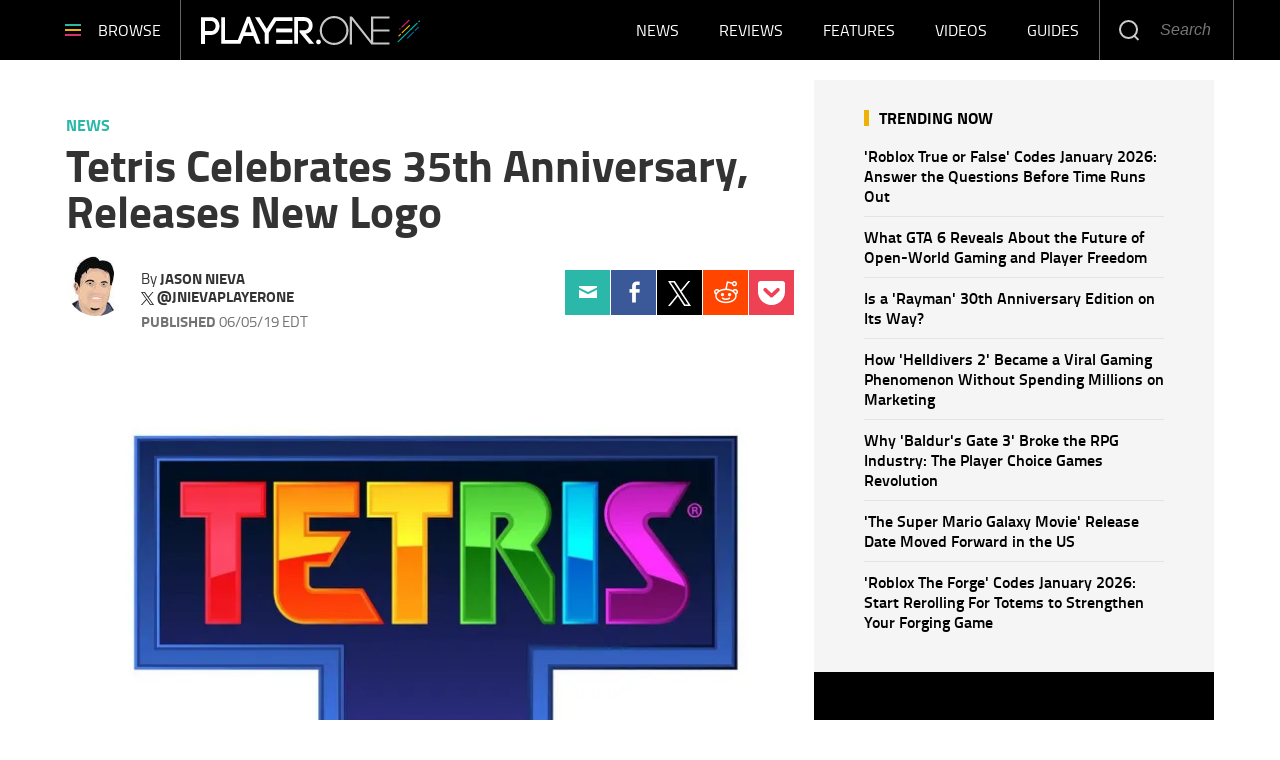

--- FILE ---
content_type: image/svg+xml
request_url: https://g.player.one/www/images/logo-deco.svg
body_size: 215
content:
<?xml version="1.0" encoding="UTF-8" standalone="no"?>
<!-- Generator: Adobe Illustrator 19.1.0, SVG Export Plug-In . SVG Version: 6.00 Build 0)  -->
<svg id="Layer_1" xmlns="http://www.w3.org/2000/svg" xml:space="preserve" viewBox="0 0 29.4 29.6" version="1.1" y="0px" x="0px" xmlns:xlink="http://www.w3.org/1999/xlink" enable-background="new 0 0 29.4 29.6">
<g stroke-linejoin="round" fill="none" stroke-linecap="round" stroke-miterlimit="10" stroke-width="1.5">
	<g stroke="#086BBC">
			<line x1="13.1" y2="16.3" x2="20.9" y1="23.9"/>
			<line x1="23.1" y2="9.8" x2="27.3" y1="13.9"/>
	</g>
	<g stroke="#EDB107">
			<line x1="6.1" y2="7.5" x2="15.8" y1="16.9"/>
			<line x1="1.7" y2="19.1" x2="3.9" y1="21.2"/>
	</g>
	<g stroke="#DB236E">
			<line x1="5.7" y2=".8" x2="15" y1="9.6"/>
			<line x1="2.9" y2="11.8" x2="3.3" y1="12.3"/>
	</g>
	<g stroke="#00B5A3">
			<line x1=".8" y2="4.5" x2="25.7" y1="28.9"/>
			<line x1="27.9" y2="1.6" x2="28.7" y1="2.4"/>
	</g>
</g>
</svg>
